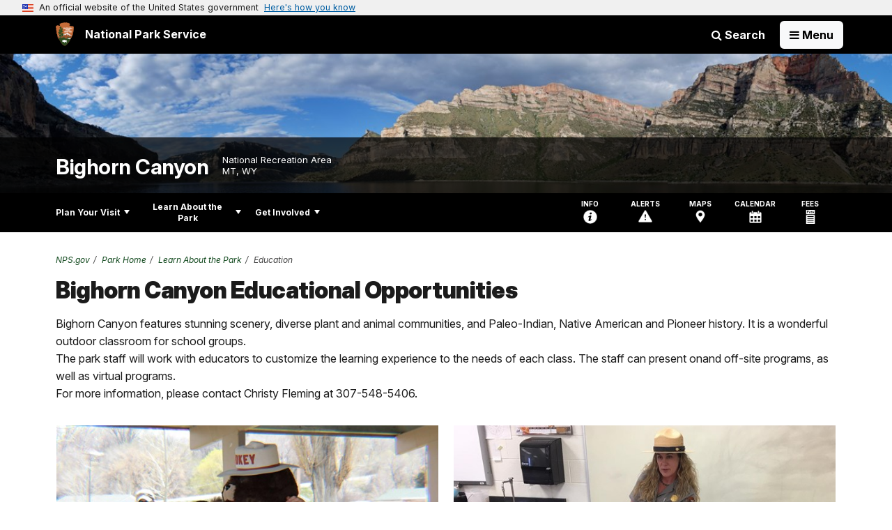

--- FILE ---
content_type: text/html;charset=UTF-8
request_url: https://www.nps.gov/customcf/nps_nav/site_json.cfm?rootsubsiteid=/bica
body_size: 4444
content:
{"p":[{"t":"Park Home","u":"/index.htm"},{"p":[{"p":[{"t":"Operating Hours & Seasons","u":"/planyourvisit/hours.htm"},{"t":"Fees & Passes","u":"/planyourvisit/fees.htm"},{"t":"Current Conditions","u":"/planyourvisit/conditions.htm"},{"t":"Permits & Reservations","u":"/planyourvisit/permitsandreservations.htm"},{"t":"Weather","u":"/planyourvisit/weather.htm"},{"t":"Pets","u":"/planyourvisit/pets.htm"}],"c":"has-sub","t":"Basic Information","u":"/planyourvisit/basicinfo.htm"},{"p":[{"t":"Maps","u":"/planyourvisit/maps.htm"},{"t":"GPS Coordinates","u":"/planyourvisit/gps-coordinates.htm"}],"c":"has-sub","t":"Directions & Transportation","u":"/planyourvisit/directions.htm"},{"p":[{"p":[{"c":"isHidden","t":"Bighorn Canyon Visitor Center","u":"/planyourvisit/bighorn-canyon-visitor-center.htm"},{"c":"isHidden","t":"Crooked Creek Contact Station","u":"/planyourvisit/crooked-creek-contact-station.htm"}],"c":"has-sub","t":"Visitor Centers","u":"/planyourvisit/visitorcenters.htm"},{"p":[{"t":"Grapevine Campground","u":"/planyourvisit/grapevine-campground.htm"},{"t":"Horseshoe Bend Campground","u":"/planyourvisit/horseshoe-bend-campground.htm"},{"t":"Afterbay Campground","u":"/planyourvisit/afterbay-campground.htm"},{"t":"Trail Creek Campground","u":"/planyourvisit/trail-creek-campground.htm"},{"t":"Waterway Campgrounds","u":"/planyourvisit/waterway-campsites.htm"}],"c":"has-sub","t":"Campgrounds","u":"/planyourvisit/campgrounds.htm"}],"c":"has-sub","t":"Places To Go","u":"/planyourvisit/placestogo.htm"},{"p":[{"p":[{"t":"Bring Your Own Boat","u":"/planyourvisit/bring-your-own-boat.htm"},{"t":"Marinas, Tours and Rentals","u":"/planyourvisit/marinas.htm"},{"t":"Launch Levels","u":"/planyourvisit/launch-levels.htm"}],"c":"has-sub","t":"Boating","u":"/planyourvisit/boating.htm"},{"p":[{"t":"Fishing the Afterbay","u":"/planyourvisit/fishing-the-afterbay.htm"},{"t":"Bighorn Lake in Wyoming & Montana","u":"/planyourvisit/bighorn-lake-in-wyoming-and-montana.htm"},{"t":"Bighorn River in Montana","u":"/planyourvisit/bighorn-river-in-montana.htm"},{"t":"Ice Fishing","u":"/planyourvisit/ice-fishing.htm"}],"c":"has-sub","t":"Fishing","u":"/planyourvisit/fishing.htm"},{"p":[{"t":"Barrys Island Trail","u":"/planyourvisit/barrys-island-trail.htm"},{"t":"Beaver Pond Nature Trail","u":"/planyourvisit/beaver-pond-nature-trail.htm"},{"t":"Bighorn Head Gate Trail","u":"/planyourvisit/bighorn-head-gate-trail.htm"},{"p":[{"c":"isHidden","t":"Hillsboro Trail Gallery","u":"/planyourvisit/Hillsboro-Trail-Gallery.htm"}],"c":"has-sub","t":"Hillsboro Trail","u":"/planyourvisit/hillsboro-trail.htm"},{"p":[{"c":"isHidden","t":"Lockhart Ranch Trail Gallery","u":"/planyourvisit/Lockhart-Ranch-Trail-Gallery.htm"}],"c":"has-sub","t":"Lockhart Ranch Trail","u":"/planyourvisit/lockhart-ranch-trail.htm"},{"t":"Lower Layout Creek Trail","u":"/planyourvisit/lower-layout-creek-trail.htm"},{"t":"Mouth of the Canyon Trail","u":"/planyourvisit/mouth-of-the-canyon-trail.htm"},{"t":"Rangers Delight Trail","u":"/planyourvisit/rangers-delight-trail.htm"},{"t":"State Line Trail","u":"/planyourvisit/state-line-trail.htm"},{"p":[{"c":"isHidden","t":"Sykes Mountain Trail Gallery","u":"/planyourvisit/Sykes-Mountain-Trail-Gallery.htm"}],"c":"has-sub","t":"Sykes Mountain Trail","u":"/planyourvisit/sykes-mountain-trail.htm"},{"t":"Three Mile Access Trail","u":"/planyourvisit/three-mile-access-trail.htm"},{"t":"Upper Layout Creek Trail","u":"/planyourvisit/upper-layout-creek-trail.htm"},{"t":"Sullivan's Knob Trail","u":"/planyourvisit/Sullivans-Knob-Trail.htm"}],"c":"has-sub","t":"Hiking","u":"/planyourvisit/hiking.htm"},{"t":"Historic Ranch Tours","u":"/planyourvisit/historic-ranch-tours.htm"},{"t":"Hunting","u":"/planyourvisit/hunting.htm"},{"t":"Nearby Attractions","u":"/planyourvisit/nearbyattractions.htm"},{"t":"Picnicking","u":"/planyourvisit/picnicking.htm"}],"c":"has-sub","t":"Things To Do","u":"/planyourvisit/things2do.htm"},{"t":"Trip Itineraries","u":"/planyourvisit/itineraries.htm"},{"t":"Calendar","u":"/planyourvisit/calendar.htm"},{"t":"Accessibility","u":"/planyourvisit/accessibility.htm"}],"c":"has-sub","t":"Plan Your Visit","u":"/planyourvisit/index.htm"},{"p":[{"p":[{"t":"News Releases","u":"/learn/news/newsreleases.htm"}],"c":"has-sub","t":"News","u":"/learn/news/index.htm"},{"p":[{"t":"Multimedia Presentations","u":"/learn/photosmultimedia/multimedia.htm"},{"c":"isHidden","t":"North District photos Gallery","u":"/learn/photosmultimedia/North-District-photos-Gallery.htm"},{"t":"Podcasts","u":"/learn/photosmultimedia/podcasts.htm"},{"t":"Videos","u":"/learn/photosmultimedia/videos.htm"}],"c":"has-sub","t":"Photos & Multimedia","u":"/learn/photosmultimedia/index.htm"},{"p":[{"p":[{"t":"Caroline Lockhart","u":"/learn/historyculture/caroline-lockhart.htm"},{"t":"Eddy Hulbert","u":"/learn/historyculture/eddy-hulbert.htm"},{"t":"Link Hannon","u":"/learn/historyculture/link-hannon.htm"},{"t":"Robert Yellowtail","u":"/learn/historyculture/robert-yellowtail.htm"},{"p":[{"t":"Larocque 1805 Expedition Timeline","u":"/learn/historyculture/larocque-1805-expedition-timeline.htm"}],"c":"has-sub","t":"Francois Antoine Larocque","u":"/learn/historyculture/francois-antoine-larocque.htm"},{"p":[{"t":"Crow History and Bighorn Country","u":"/learn/historyculture/crow-history-and-bighorn-country.htm"},{"t":"St. Xavier Mission & Pretty Eagle School","u":"/learn/historyculture/saint-xavier-mission-and-pretty-eagle-school.htm"},{"t":"Chief Pretty Eagle","u":"/learn/historyculture/chief-pretty-eagle.htm"},{"t":"Chief Plenty Coups","u":"/learn/historyculture/chief-plenty-coups.htm"},{"t":"Grapevine Creek Battle","u":"/learn/historyculture/grapevine-creek-battle-part-one.htm"},{"t":"Joseph Medicine Crow","u":"/learn/historyculture/joseph-medicine-crow.htm"},{"t":"Iron Bull","u":"/learn/historyculture/iron-bull.htm"},{"t":"Crow Beadwork","u":"/learn/historyculture/crow-beadwork.htm"}],"c":"has-sub","t":"The Crow Nation","u":"/learn/historyculture/the-crow-nation.htm"},{"t":"Frank Sykes","u":"/learn/historyculture/frank-sykes.htm"},{"t":"John Blue","u":"/learn/historyculture/john-blue.htm"},{"t":"Henry Lovell","u":"/learn/historyculture/henry-lovell.htm"},{"t":"Tom Campbell","u":"/learn/historyculture/tom-campbell.htm"},{"t":"Paleo-Indians","u":"/learn/historyculture/paleo-indians.htm"},{"p":[{"t":"Andrew Henry","u":"/learn/historyculture/andrew-henry.htm"},{"t":"William Ashley","u":"/learn/historyculture/william-ashley.htm"},{"t":"Jim Beckwourth","u":"/learn/historyculture/jim-beckwourth.htm"},{"t":"Jim Bridger","u":"/learn/historyculture/jim-bridger.htm"},{"t":"Jedediah Smith","u":"/learn/historyculture/jedediah-smith.htm"}],"c":"has-sub","t":"Mountain Men","u":"/learn/historyculture/mountain-men.htm"},{"p":[{"t":"Erastus Ewing","u":"/learn/historyculture/erastus-ewing.htm"},{"t":"Grosvener W Barry","u":"/learn/historyculture/grosvener-w-barry.htm"}],"c":"has-sub","t":"Prospectors Turned Ranchers","u":"/learn/historyculture/prospectors-turned-ranchers.htm"},{"t":"Edith Barry","u":"/learn/historyculture/edith-barry.htm"}],"c":"has-sub","t":"People","u":"/learn/historyculture/people.htm"},{"p":[{"p":[{"t":"Bad Pass Trail Timeline","u":"/learn/historyculture/bad-pass-trail-timeline.htm"}],"c":"has-sub","t":"Bad Pass Trail","u":"/learn/historyculture/bad-pass-trail.htm"},{"p":[{"t":"Insanity at Fort CF Smith","u":"/learn/historyculture/insanity-at-fort-cf-smith.htm"},{"t":"The Murder of Julia Roach","u":"/learn/historyculture/the-murder-of-julia-roach.htm"},{"t":"Christmas at Fort CF Smith","u":"/learn/historyculture/christmas-at-fort-cf-smith.htm"},{"t":"Old Wood Road","u":"/learn/historyculture/old-wood-road.htm"},{"t":"Lime Kiln and Limestone Quarry","u":"/learn/historyculture/lime-kiln-and-limestone-quarry.htm"},{"t":"Sigismund Sternburg","u":"/learn/historyculture/sigismund-sternburg.htm"}],"c":"has-sub","t":"Fort CF Smith","u":"/learn/historyculture/fort-cf-smith-part-1-the-establishment.htm"},{"t":"Yellowtail Dam","u":"/learn/historyculture/yellowtail-dam.htm"},{"t":"Bighorn Ditch Head Gate","u":"/learn/historyculture/bighorn-ditch-head-gate.htm"},{"t":"Bozeman Trail","u":"/learn/historyculture/bozeman-trail.htm"},{"p":[{"t":"Mason-Lovell Ranch","u":"/learn/historyculture/mason-lovell-ranch.htm"},{"t":"Ewing-Snell Ranch","u":"/learn/historyculture/ewing-snell-ranch.htm"},{"t":"Caroline Lockhart Ranch","u":"/learn/historyculture/caroline-lockhart-ranch.htm"},{"t":"Hillsboro","u":"/learn/historyculture/hillsboro.htm"}],"c":"has-sub","t":"Historic Ranches","u":"/learn/historyculture/historic-ranches.htm"},{"t":"Fort Smith Medicine Wheel","u":"/learn/historyculture/fort-smith-medicine-wheel.htm"},{"t":"Hayfield Fight","u":"/learn/historyculture/hayfield-fight.htm"},{"t":"Kane - Town History","u":"/learn/historyculture/kane-town-history.htm"},{"t":"Kane & Iona Cemetery","u":"/learn/historyculture/kane-and-iona-cemetery.htm"}],"c":"has-sub","t":"Places","u":"/learn/historyculture/places.htm"},{"p":[{"t":"The Legend of Big Metal","u":"/learn/historyculture/the-legend-of-big-metal.htm"},{"p":[{"t":"Mountain Men On Bad Pass Trail","u":"/learn/historyculture/mountain-men-and-the-bad-pass-trail.htm"},{"t":"Mountain Men At The Mouth of Bighorn Canyon","u":"/learn/historyculture/mountain-men-at-the-mouth-of-bighorn-canyon.htm"}],"c":"has-sub","t":"Mountain Men And The Fur Trade","u":"/learn/historyculture/mountain-men-and-the-fur-trade.htm"},{"p":[{"t":"Raynolds Expedition 1859-60","u":"/learn/historyculture/raynolds-expedition-1859-60-and-bighorn-canyon-part-1.htm"},{"t":"Bighorn Expedition Of 1863","u":"/learn/historyculture/the-bighorn-expedition-of-1863.htm"},{"t":"Kinney Party Sights Black Canyon 1866","u":"/learn/historyculture/kinney-party-sights-black-canyon-1866.htm"},{"t":"1879 Exploration of Black Canyon","u":"/learn/historyculture/1879-exploration-of-black-canyon.htm"},{"t":"Gillette and Sharpe 1891 Canyon Trek","u":"/learn/historyculture/gillette-and-sharpe-1891-canyon-trek.htm"},{"t":"Burlington Railroad 1893 Canyon Survey","u":"/learn/historyculture/burlington-railroad-1893-canyon-survey.htm"}],"c":"has-sub","t":"Exploration - Expeditions And Surveys","u":"/learn/historyculture/exploration-expeditions-and-surveys.htm"},{"p":[{"t":"Garvin Basin and Cattle Rustling","u":"/learn/historyculture/garvin-basin-and-cattle-rustling.htm"}],"c":"has-sub","t":"Ranching And Rustling","u":"/learn/historyculture/ranching-and-rustling.htm"},{"p":[{"t":"Jim Bridger Floats the Bighorn","u":"/learn/historyculture/jim-bridger-floats-the-bighorn.htm"},{"t":"Doc Barry and the Voyage of the Edith","u":"/learn/historyculture/doc-barry-and-the-voyage-of-the-edith.htm"}],"c":"has-sub","t":"River Trips","u":"/learn/historyculture/river-trips.htm"},{"p":[{"t":"Chronology of Bighorn Canyon History Part One 1805-1863","u":"/learn/historyculture/chronology-of-bighorn-canyon-history-part-one-1805-1863.htm"},{"t":"Chronology of Bighorn Canyon History Part Two 1864-1968","u":"/learn/historyculture/chronology-of-bighorn-canyon-history-part-two-1864-1968.htm"}],"c":"has-sub","t":"Chronologies","u":"/learn/historyculture/chronologies.htm"},{"t":"Online Publications","u":"/learn/historyculture/online-publications.htm"}],"c":"has-sub","t":"Stories","u":"/learn/historyculture/stories.htm"},{"t":"Collections","u":"/learn/historyculture/collections.htm"}],"c":"has-sub","t":"History & Culture","u":"/learn/historyculture/index.htm"},{"p":[{"p":[{"t":"Bighorn Sheep","u":"/learn/nature/bighorn-sheep.htm"},{"t":"Bison","u":"/learn/nature/bison.htm"},{"t":"Black Bears","u":"/learn/nature/black-bears.htm"},{"p":[{"t":"Peregrine Falcons","u":"/learn/nature/peregrine-falcon.htm"},{"t":"Raptors","u":"/learn/nature/raptors.htm"},{"t":"Golden Eagle","u":"/learn/nature/golden-eagle.htm"},{"t":"Rough-Legged Hawk","u":"/learn/nature/rough-legged-hawk.htm"},{"t":"Turkey Vulture","u":"/learn/nature/turkey-vulture.htm"},{"t":"American Kestrel","u":"/learn/nature/american-kestrel.htm"},{"t":"Prairie Falcon","u":"/learn/nature/prairie-falcon.htm"}],"c":"has-sub","t":"Birds","u":"/learn/nature/birds.htm"},{"t":"Elk","u":"/learn/nature/elk.htm"},{"p":[{"t":"Brown Trout","u":"/learn/nature/brown-trout.htm"},{"t":"Rainbow Trout","u":"/learn/nature/rainbow-trout.htm"},{"t":"Burbot (Ling)","u":"/learn/nature/burbot.htm"},{"t":"Walleye","u":"/learn/nature/walleye.htm"},{"t":"Yellow Perch","u":"/learn/nature/yellow-perch.htm"},{"t":"Smallmouth Bass","u":"/learn/nature/smallmouth-bass.htm"},{"t":"Sauger","u":"/learn/nature/sauger.htm"},{"t":"Lake Trout","u":"/learn/nature/lake-trout.htm"},{"t":"Channel Catfish","u":"/learn/nature/channel-catfish.htm"},{"t":"Black Crappie","u":"/learn/nature/black-crappie.htm"},{"t":"Black Bullhead","u":"/learn/nature/black-bullhead-catfish.htm"},{"t":"Shovelnose Sturgeon","u":"/learn/nature/shovelnose-sturgeon.htm"},{"t":"Checklist Of Bighorn Canyon Fish","u":"/learn/nature/checklist-of-bighorn-canyon-fish.htm"}],"c":"has-sub","t":"Fish","u":"/learn/nature/fish.htm"},{"t":"Wild Horses","u":"/learn/nature/wild-horses.htm"},{"p":[{"t":"Mule Deer","u":"/learn/nature/mule-deers.htm"},{"t":"Coyotes","u":"/learn/nature/coyotes.htm"},{"t":"Cottontail Rabbits","u":"/learn/nature/cottontail-rabbit.htm"},{"t":"Bats","u":"/learn/nature/bats.htm"},{"t":"Badgers","u":"/learn/nature/badgers.htm"},{"t":"Beavers","u":"/learn/nature/beavers.htm"},{"t":"Bobcats","u":"/learn/nature/bobcats.htm"},{"t":"Bighorn Canyon National Recreation Area Vertebrate List","u":"/learn/nature/bighorn-canyon-national-recreation-area-vertebrate-list.htm"}],"c":"has-sub","t":"Mammals","u":"/learn/nature/mammals.htm"},{"t":"Greater Yellowstone Science Center","u":"/learn/nature/greater-yellowstone-science-learning-center.htm"}],"c":"has-sub","t":"Animals","u":"/learn/nature/animals.htm"},{"p":[{"p":[{"t":"Cottonwood Trees","u":"/learn/nature/cottonwood-trees.htm"}],"c":"has-sub","t":"Trees and Shrubs","u":"/learn/nature/treesandshrubs.htm"},{"t":"Yucca","u":"/learn/nature/yucca.htm"},{"t":"Poison Ivy","u":"/learn/nature/poison-ivy.htm"}],"c":"has-sub","t":"Plants","u":"/learn/nature/plants.htm"},{"p":[{"t":"Air Quality","u":"/learn/nature/airquality.htm"},{"t":"Diseases","u":"/learn/nature/diseases.htm"},{"t":"Disturbed Lands","u":"/learn/nature/disturbedlands.htm"},{"t":"Fire Regime","u":"/learn/nature/fireregime.htm"},{"t":"Geologic Activity","u":"/learn/nature/geologicactivity.htm"},{"t":"Hydrologic Activity","u":"/learn/nature/hydrologicactivity.htm"},{"t":"Lightscape / Night Sky","u":"/learn/nature/lightscape.htm"},{"p":[{"t":"Integrated Pest Management FAQs","u":"/learn/nature/integrated-pest-management-frequently-asked-questions.htm"}],"c":"has-sub","t":"Pests","u":"/learn/nature/pests.htm"},{"t":"Scenic Vistas","u":"/learn/nature/scenicvistas.htm"},{"t":"Soundscape / Noise","u":"/learn/nature/soundscape.htm"}],"c":"has-sub","t":"Environmental Factors","u":"/learn/nature/environmentalfactors.htm"},{"p":[{"p":[{"t":"Natural Trap Cave","u":"/learn/nature/natural-trap-cave.htm"}],"c":"has-sub","t":"Cave / Karst Systems","u":"/learn/nature/cave-karst-systems.htm"},{"p":[{"t":"Fossils Part Two - Bighorn Canyon Area","u":"/learn/nature/fossils-part-two-the-bighorn-canyon-area.htm"}],"c":"has-sub","t":"Fossils","u":"/learn/nature/fossils.htm"},{"p":[{"t":"Bighorn Mountains","u":"/learn/nature/bighorn-mountains.htm"},{"t":"Pryor Mountains","u":"/learn/nature/pryor-mountains.htm"}],"c":"has-sub","t":"Mountains","u":"/learn/nature/mountains.htm"},{"p":[{"t":"1 - Formation Of The Rocks","u":"/learn/nature/1-formation-of-the-rocks.htm"},{"t":"2- Mountain Building","u":"/learn/nature/2-mountain-building.htm"},{"t":"3 - Erosion","u":"/learn/nature/3-erosion.htm"},{"t":"4 - The Future","u":"/learn/nature/4-the-future.htm"}],"c":"has-sub","t":"Geologic Story","u":"/learn/nature/geologic-story.htm"},{"p":[{"t":"Bighorn Canyon Recycling Program","u":"/learn/nature/bighorn-canyon-recycling-program.htm"}],"c":"has-sub","t":"Climate Friendly Park","u":"/learn/nature/climate-friendly-park.htm"},{"t":"Faults","u":"/learn/nature/faults.htm"},{"t":"Forests","u":"/learn/nature/forests.htm"}],"c":"has-sub","t":"Natural Features & Ecosystems","u":"/learn/nature/naturalfeaturesandecosystems.htm"}],"c":"has-sub","t":"Nature","u":"/learn/nature/index.htm"},{"p":[{"p":[{"t":"Bighorn Canyon In Your Classroom","u":"/learn/education/bighorn-canyon-in-your-classroom.htm"}],"c":"has-sub","t":"Plan A Field Trip","u":"/learn/education/planafieldtrip.htm"},{"t":"Curriculum Materials","u":"/learn/education/curriculummaterials.htm"},{"t":"Suggested Reading","u":"/learn/education/suggestedreading.htm"},{"t":"NPS Focus","u":"/learn/education/npsfocus.htm"},{"t":"Other Resources","u":"/learn/education/otherresources.htm"}],"c":"has-sub","t":"Education","u":"/learn/education/index.htm"},{"p":[{"t":"Junior Ranger","u":"/learn/kidsyouth/beajuniorranger.htm"}],"c":"has-sub","t":"Kids & Youth","u":"/learn/kidsyouth/index.htm"},{"p":[{"t":"Park Statistics","u":"/learn/management/statistics.htm"},{"p":[{"t":"Superintendents Compendium","u":"/learn/management/superintendent-s-compendium.htm"}],"c":"has-sub","t":"Laws & Policies","u":"/learn/management/lawsandpolicies.htm"},{"t":"Public Involvement","u":"/learn/management/publicinvolvement.htm"},{"t":"Freedom Of Information Act","u":"/learn/management/foia.htm"},{"p":[{"t":"Fire Suppression","u":"/learn/management/fire-suppression.htm"}],"c":"has-sub","t":"Fire Management","u":"/learn/management/firemanagement.htm"}],"c":"has-sub","t":"Management","u":"/learn/management/index.htm"},{"t":"Park Store","u":"/learn/bookstore.htm"}],"c":"has-sub","t":"Learn About the Park","u":"/learn/index.htm"},{"p":[{"t":"Partners","u":"/getinvolved/partners.htm"},{"t":"Volunteer","u":"/getinvolved/volunteer.htm"},{"t":"Work With Us","u":"/getinvolved/workwithus.htm"},{"p":[{"t":"Commercial Use Authorization (CUA)","u":"/getinvolved/commercial-use-authorization.htm"}],"c":"has-sub","t":"Do Business With Us","u":"/getinvolved/dobusinesswithus.htm"},{"t":"Planning","u":"/getinvolved/planning.htm"},{"t":"Support Your Park","u":"/getinvolved/supportyourpark/index.htm"}],"c":"has-sub","t":"Get Involved","u":"/getinvolved/index.htm"}],"r":"/bica","nt":"Explore This Park"}

--- FILE ---
content_type: text/html;charset=UTF-8
request_url: https://www.nps.gov/customcf/banner_image/get-banner-image-json.cfm?sitecode=bica
body_size: 250
content:
{"DATA":{"credit":"","description":"","src":"/common/uploads/banner_image/imr/3246FB1F-1DD8-B71B-0B71635C3AB281A2.jpg","crops":[{"src":"/common/uploads/banner_image/imr/homepage/3246FB1F-1DD8-B71B-0B71635C3AB281A2.jpg","link":"","id":5997,"aspect_ratio":3.00,"coordinates":"{\"ar\":3,\"x\":1707.8991999999982,\"y\":93.44000000000003,\"s\":1,\"w\":9695.100800000002,\"h\":2826.5600000000004}"},{"src":"/common/uploads/banner_image/imr/secondary/3246FB1F-1DD8-B71B-0B71635C3AB281A2.jpg","link":"","id":5998,"aspect_ratio":6.00,"coordinates":"{\"ar\":6,\"x\":364.8959999999959,\"y\":1002.7607551020404,\"s\":1,\"w\":11038.104000000003,\"h\":1839.6840000000004}"}],"nps_photo":1,"title":"","id":"2378","kicker":"","alt_text":"Bighorn Canyon cutting through the Big Horn Mountains in southern Montana"}} 